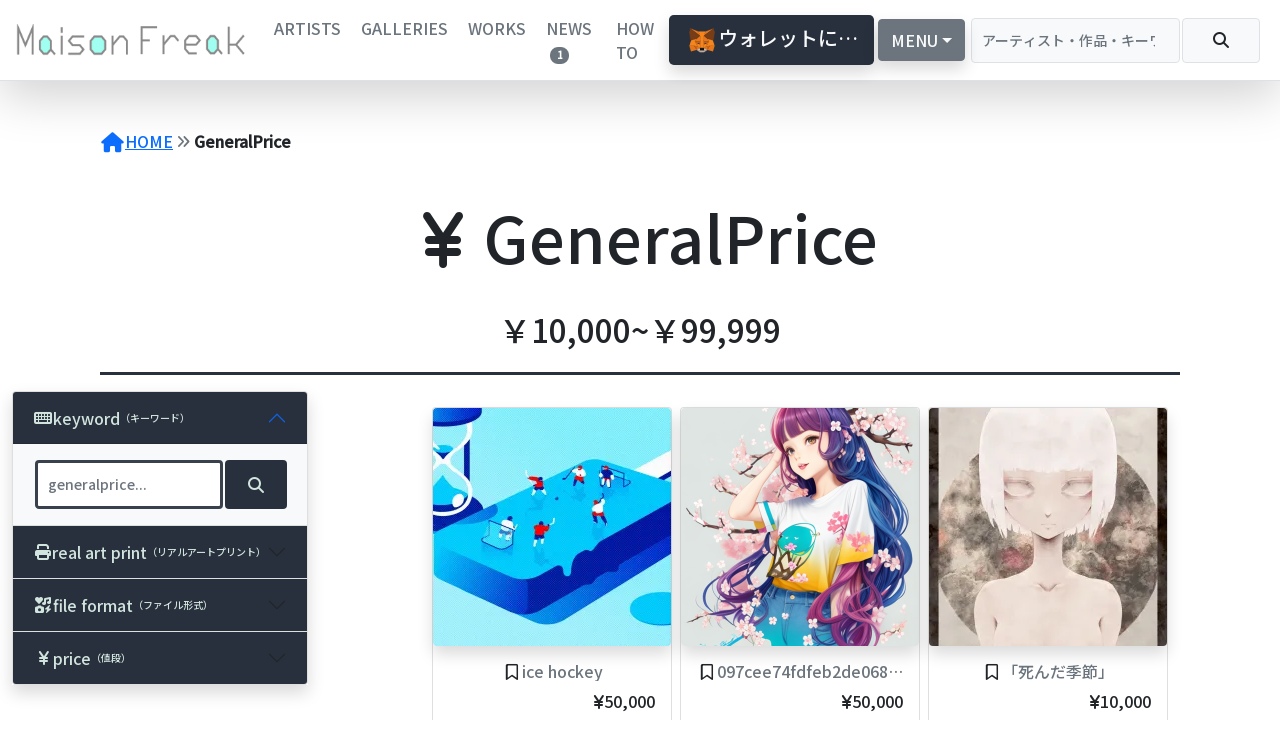

--- FILE ---
content_type: text/html; charset=UTF-8
request_url: https://maisonfreak.com/tag/generalprice/
body_size: 16141
content:
<!doctype html>
<html lang="ja" >
<head>
	<meta charset="UTF-8" />
	<meta name="viewport" content="width=device-width, initial-scale=1" />
	<link rel="alternate" type="application/rss+xml" title="MaisonFreak" href="https://maisonfreak.com/feed/">
<meta name='robots' content='index, follow, max-image-preview:large, max-snippet:-1, max-video-preview:-1' />

	<!-- This site is optimized with the Yoast SEO plugin v20.12 - https://yoast.com/wordpress/plugins/seo/ -->
	<title>GeneralPrice - MaisonFreak</title>
	<link rel="canonical" href="https://maisonfreak.com/tag/generalprice/" />
	<link rel="next" href="https://maisonfreak.com/tag/generalprice/page/2/" />
	
	<!-- / Yoast SEO plugin. -->


<link rel='dns-prefetch' href='//cdn.jsdelivr.net' />
<link rel='dns-prefetch' href='//www.googletagmanager.com' />
<link rel='dns-prefetch' href='//stats.wp.com' />
<link rel='dns-prefetch' href='//i0.wp.com' />
<link rel='dns-prefetch' href='//c0.wp.com' />
<link rel="alternate" type="application/rss+xml" title="MaisonFreak &raquo; GeneralPrice タグのフィード" href="https://maisonfreak.com/tag/generalprice/feed/" />

<style>
img.wp-smiley,
img.emoji {
	display: inline !important;
	border: none !important;
	box-shadow: none !important;
	height: 1em !important;
	width: 1em !important;
	margin: 0 0.07em !important;
	vertical-align: -0.1em !important;
	background: none !important;
	padding: 0 !important;
}
</style>
	<link rel='stylesheet' id='wp-block-library-css' href='https://c0.wp.com/c/6.2.8/wp-includes/css/dist/block-library/style.min.css' media='all' />
<style id='wp-block-library-inline-css'>
.has-text-align-justify{text-align:justify;}
</style>
<style id='wp-block-library-theme-inline-css'>
.wp-block-audio figcaption{color:#555;font-size:13px;text-align:center}.is-dark-theme .wp-block-audio figcaption{color:hsla(0,0%,100%,.65)}.wp-block-audio{margin:0 0 1em}.wp-block-code{border:1px solid #ccc;border-radius:4px;font-family:Menlo,Consolas,monaco,monospace;padding:.8em 1em}.wp-block-embed figcaption{color:#555;font-size:13px;text-align:center}.is-dark-theme .wp-block-embed figcaption{color:hsla(0,0%,100%,.65)}.wp-block-embed{margin:0 0 1em}.blocks-gallery-caption{color:#555;font-size:13px;text-align:center}.is-dark-theme .blocks-gallery-caption{color:hsla(0,0%,100%,.65)}.wp-block-image figcaption{color:#555;font-size:13px;text-align:center}.is-dark-theme .wp-block-image figcaption{color:hsla(0,0%,100%,.65)}.wp-block-image{margin:0 0 1em}.wp-block-pullquote{border-bottom:4px solid;border-top:4px solid;color:currentColor;margin-bottom:1.75em}.wp-block-pullquote cite,.wp-block-pullquote footer,.wp-block-pullquote__citation{color:currentColor;font-size:.8125em;font-style:normal;text-transform:uppercase}.wp-block-quote{border-left:.25em solid;margin:0 0 1.75em;padding-left:1em}.wp-block-quote cite,.wp-block-quote footer{color:currentColor;font-size:.8125em;font-style:normal;position:relative}.wp-block-quote.has-text-align-right{border-left:none;border-right:.25em solid;padding-left:0;padding-right:1em}.wp-block-quote.has-text-align-center{border:none;padding-left:0}.wp-block-quote.is-large,.wp-block-quote.is-style-large,.wp-block-quote.is-style-plain{border:none}.wp-block-search .wp-block-search__label{font-weight:700}.wp-block-search__button{border:1px solid #ccc;padding:.375em .625em}:where(.wp-block-group.has-background){padding:1.25em 2.375em}.wp-block-separator.has-css-opacity{opacity:.4}.wp-block-separator{border:none;border-bottom:2px solid;margin-left:auto;margin-right:auto}.wp-block-separator.has-alpha-channel-opacity{opacity:1}.wp-block-separator:not(.is-style-wide):not(.is-style-dots){width:100px}.wp-block-separator.has-background:not(.is-style-dots){border-bottom:none;height:1px}.wp-block-separator.has-background:not(.is-style-wide):not(.is-style-dots){height:2px}.wp-block-table{margin:0 0 1em}.wp-block-table td,.wp-block-table th{word-break:normal}.wp-block-table figcaption{color:#555;font-size:13px;text-align:center}.is-dark-theme .wp-block-table figcaption{color:hsla(0,0%,100%,.65)}.wp-block-video figcaption{color:#555;font-size:13px;text-align:center}.is-dark-theme .wp-block-video figcaption{color:hsla(0,0%,100%,.65)}.wp-block-video{margin:0 0 1em}.wp-block-template-part.has-background{margin-bottom:0;margin-top:0;padding:1.25em 2.375em}
</style>
<link rel='stylesheet' id='jetpack-videopress-video-block-view-css' href='https://maisonfreak.com/wp-content/plugins/jetpack/jetpack_vendor/automattic/jetpack-videopress/build/block-editor/blocks/video/view.css?minify=false&#038;ver=34ae973733627b74a14e' media='all' />
<link rel='stylesheet' id='mediaelement-css' href='https://c0.wp.com/c/6.2.8/wp-includes/js/mediaelement/mediaelementplayer-legacy.min.css' media='all' />
<link rel='stylesheet' id='wp-mediaelement-css' href='https://c0.wp.com/c/6.2.8/wp-includes/js/mediaelement/wp-mediaelement.min.css' media='all' />
<link rel='stylesheet' id='classic-theme-styles-css' href='https://c0.wp.com/c/6.2.8/wp-includes/css/classic-themes.min.css' media='all' />
<style id='global-styles-inline-css'>
body{--wp--preset--color--black: #000000;--wp--preset--color--cyan-bluish-gray: #abb8c3;--wp--preset--color--white: #FFFFFF;--wp--preset--color--pale-pink: #f78da7;--wp--preset--color--vivid-red: #cf2e2e;--wp--preset--color--luminous-vivid-orange: #ff6900;--wp--preset--color--luminous-vivid-amber: #fcb900;--wp--preset--color--light-green-cyan: #7bdcb5;--wp--preset--color--vivid-green-cyan: #00d084;--wp--preset--color--pale-cyan-blue: #8ed1fc;--wp--preset--color--vivid-cyan-blue: #0693e3;--wp--preset--color--vivid-purple: #9b51e0;--wp--preset--color--dark-gray: #28303D;--wp--preset--color--gray: #39414D;--wp--preset--color--green: #D1E4DD;--wp--preset--color--blue: #D1DFE4;--wp--preset--color--purple: #D1D1E4;--wp--preset--color--red: #E4D1D1;--wp--preset--color--orange: #E4DAD1;--wp--preset--color--yellow: #EEEADD;--wp--preset--gradient--vivid-cyan-blue-to-vivid-purple: linear-gradient(135deg,rgba(6,147,227,1) 0%,rgb(155,81,224) 100%);--wp--preset--gradient--light-green-cyan-to-vivid-green-cyan: linear-gradient(135deg,rgb(122,220,180) 0%,rgb(0,208,130) 100%);--wp--preset--gradient--luminous-vivid-amber-to-luminous-vivid-orange: linear-gradient(135deg,rgba(252,185,0,1) 0%,rgba(255,105,0,1) 100%);--wp--preset--gradient--luminous-vivid-orange-to-vivid-red: linear-gradient(135deg,rgba(255,105,0,1) 0%,rgb(207,46,46) 100%);--wp--preset--gradient--very-light-gray-to-cyan-bluish-gray: linear-gradient(135deg,rgb(238,238,238) 0%,rgb(169,184,195) 100%);--wp--preset--gradient--cool-to-warm-spectrum: linear-gradient(135deg,rgb(74,234,220) 0%,rgb(151,120,209) 20%,rgb(207,42,186) 40%,rgb(238,44,130) 60%,rgb(251,105,98) 80%,rgb(254,248,76) 100%);--wp--preset--gradient--blush-light-purple: linear-gradient(135deg,rgb(255,206,236) 0%,rgb(152,150,240) 100%);--wp--preset--gradient--blush-bordeaux: linear-gradient(135deg,rgb(254,205,165) 0%,rgb(254,45,45) 50%,rgb(107,0,62) 100%);--wp--preset--gradient--luminous-dusk: linear-gradient(135deg,rgb(255,203,112) 0%,rgb(199,81,192) 50%,rgb(65,88,208) 100%);--wp--preset--gradient--pale-ocean: linear-gradient(135deg,rgb(255,245,203) 0%,rgb(182,227,212) 50%,rgb(51,167,181) 100%);--wp--preset--gradient--electric-grass: linear-gradient(135deg,rgb(202,248,128) 0%,rgb(113,206,126) 100%);--wp--preset--gradient--midnight: linear-gradient(135deg,rgb(2,3,129) 0%,rgb(40,116,252) 100%);--wp--preset--gradient--purple-to-yellow: linear-gradient(160deg, #D1D1E4 0%, #EEEADD 100%);--wp--preset--gradient--yellow-to-purple: linear-gradient(160deg, #EEEADD 0%, #D1D1E4 100%);--wp--preset--gradient--green-to-yellow: linear-gradient(160deg, #D1E4DD 0%, #EEEADD 100%);--wp--preset--gradient--yellow-to-green: linear-gradient(160deg, #EEEADD 0%, #D1E4DD 100%);--wp--preset--gradient--red-to-yellow: linear-gradient(160deg, #E4D1D1 0%, #EEEADD 100%);--wp--preset--gradient--yellow-to-red: linear-gradient(160deg, #EEEADD 0%, #E4D1D1 100%);--wp--preset--gradient--purple-to-red: linear-gradient(160deg, #D1D1E4 0%, #E4D1D1 100%);--wp--preset--gradient--red-to-purple: linear-gradient(160deg, #E4D1D1 0%, #D1D1E4 100%);--wp--preset--duotone--dark-grayscale: url('#wp-duotone-dark-grayscale');--wp--preset--duotone--grayscale: url('#wp-duotone-grayscale');--wp--preset--duotone--purple-yellow: url('#wp-duotone-purple-yellow');--wp--preset--duotone--blue-red: url('#wp-duotone-blue-red');--wp--preset--duotone--midnight: url('#wp-duotone-midnight');--wp--preset--duotone--magenta-yellow: url('#wp-duotone-magenta-yellow');--wp--preset--duotone--purple-green: url('#wp-duotone-purple-green');--wp--preset--duotone--blue-orange: url('#wp-duotone-blue-orange');--wp--preset--font-size--small: 18px;--wp--preset--font-size--medium: 20px;--wp--preset--font-size--large: 24px;--wp--preset--font-size--x-large: 42px;--wp--preset--font-size--extra-small: 16px;--wp--preset--font-size--normal: 20px;--wp--preset--font-size--extra-large: 40px;--wp--preset--font-size--huge: 96px;--wp--preset--font-size--gigantic: 144px;--wp--preset--spacing--20: 0.44rem;--wp--preset--spacing--30: 0.67rem;--wp--preset--spacing--40: 1rem;--wp--preset--spacing--50: 1.5rem;--wp--preset--spacing--60: 2.25rem;--wp--preset--spacing--70: 3.38rem;--wp--preset--spacing--80: 5.06rem;--wp--preset--shadow--natural: 6px 6px 9px rgba(0, 0, 0, 0.2);--wp--preset--shadow--deep: 12px 12px 50px rgba(0, 0, 0, 0.4);--wp--preset--shadow--sharp: 6px 6px 0px rgba(0, 0, 0, 0.2);--wp--preset--shadow--outlined: 6px 6px 0px -3px rgba(255, 255, 255, 1), 6px 6px rgba(0, 0, 0, 1);--wp--preset--shadow--crisp: 6px 6px 0px rgba(0, 0, 0, 1);}:where(.is-layout-flex){gap: 0.5em;}body .is-layout-flow > .alignleft{float: left;margin-inline-start: 0;margin-inline-end: 2em;}body .is-layout-flow > .alignright{float: right;margin-inline-start: 2em;margin-inline-end: 0;}body .is-layout-flow > .aligncenter{margin-left: auto !important;margin-right: auto !important;}body .is-layout-constrained > .alignleft{float: left;margin-inline-start: 0;margin-inline-end: 2em;}body .is-layout-constrained > .alignright{float: right;margin-inline-start: 2em;margin-inline-end: 0;}body .is-layout-constrained > .aligncenter{margin-left: auto !important;margin-right: auto !important;}body .is-layout-constrained > :where(:not(.alignleft):not(.alignright):not(.alignfull)){max-width: var(--wp--style--global--content-size);margin-left: auto !important;margin-right: auto !important;}body .is-layout-constrained > .alignwide{max-width: var(--wp--style--global--wide-size);}body .is-layout-flex{display: flex;}body .is-layout-flex{flex-wrap: wrap;align-items: center;}body .is-layout-flex > *{margin: 0;}:where(.wp-block-columns.is-layout-flex){gap: 2em;}.has-black-color{color: var(--wp--preset--color--black) !important;}.has-cyan-bluish-gray-color{color: var(--wp--preset--color--cyan-bluish-gray) !important;}.has-white-color{color: var(--wp--preset--color--white) !important;}.has-pale-pink-color{color: var(--wp--preset--color--pale-pink) !important;}.has-vivid-red-color{color: var(--wp--preset--color--vivid-red) !important;}.has-luminous-vivid-orange-color{color: var(--wp--preset--color--luminous-vivid-orange) !important;}.has-luminous-vivid-amber-color{color: var(--wp--preset--color--luminous-vivid-amber) !important;}.has-light-green-cyan-color{color: var(--wp--preset--color--light-green-cyan) !important;}.has-vivid-green-cyan-color{color: var(--wp--preset--color--vivid-green-cyan) !important;}.has-pale-cyan-blue-color{color: var(--wp--preset--color--pale-cyan-blue) !important;}.has-vivid-cyan-blue-color{color: var(--wp--preset--color--vivid-cyan-blue) !important;}.has-vivid-purple-color{color: var(--wp--preset--color--vivid-purple) !important;}.has-black-background-color{background-color: var(--wp--preset--color--black) !important;}.has-cyan-bluish-gray-background-color{background-color: var(--wp--preset--color--cyan-bluish-gray) !important;}.has-white-background-color{background-color: var(--wp--preset--color--white) !important;}.has-pale-pink-background-color{background-color: var(--wp--preset--color--pale-pink) !important;}.has-vivid-red-background-color{background-color: var(--wp--preset--color--vivid-red) !important;}.has-luminous-vivid-orange-background-color{background-color: var(--wp--preset--color--luminous-vivid-orange) !important;}.has-luminous-vivid-amber-background-color{background-color: var(--wp--preset--color--luminous-vivid-amber) !important;}.has-light-green-cyan-background-color{background-color: var(--wp--preset--color--light-green-cyan) !important;}.has-vivid-green-cyan-background-color{background-color: var(--wp--preset--color--vivid-green-cyan) !important;}.has-pale-cyan-blue-background-color{background-color: var(--wp--preset--color--pale-cyan-blue) !important;}.has-vivid-cyan-blue-background-color{background-color: var(--wp--preset--color--vivid-cyan-blue) !important;}.has-vivid-purple-background-color{background-color: var(--wp--preset--color--vivid-purple) !important;}.has-black-border-color{border-color: var(--wp--preset--color--black) !important;}.has-cyan-bluish-gray-border-color{border-color: var(--wp--preset--color--cyan-bluish-gray) !important;}.has-white-border-color{border-color: var(--wp--preset--color--white) !important;}.has-pale-pink-border-color{border-color: var(--wp--preset--color--pale-pink) !important;}.has-vivid-red-border-color{border-color: var(--wp--preset--color--vivid-red) !important;}.has-luminous-vivid-orange-border-color{border-color: var(--wp--preset--color--luminous-vivid-orange) !important;}.has-luminous-vivid-amber-border-color{border-color: var(--wp--preset--color--luminous-vivid-amber) !important;}.has-light-green-cyan-border-color{border-color: var(--wp--preset--color--light-green-cyan) !important;}.has-vivid-green-cyan-border-color{border-color: var(--wp--preset--color--vivid-green-cyan) !important;}.has-pale-cyan-blue-border-color{border-color: var(--wp--preset--color--pale-cyan-blue) !important;}.has-vivid-cyan-blue-border-color{border-color: var(--wp--preset--color--vivid-cyan-blue) !important;}.has-vivid-purple-border-color{border-color: var(--wp--preset--color--vivid-purple) !important;}.has-vivid-cyan-blue-to-vivid-purple-gradient-background{background: var(--wp--preset--gradient--vivid-cyan-blue-to-vivid-purple) !important;}.has-light-green-cyan-to-vivid-green-cyan-gradient-background{background: var(--wp--preset--gradient--light-green-cyan-to-vivid-green-cyan) !important;}.has-luminous-vivid-amber-to-luminous-vivid-orange-gradient-background{background: var(--wp--preset--gradient--luminous-vivid-amber-to-luminous-vivid-orange) !important;}.has-luminous-vivid-orange-to-vivid-red-gradient-background{background: var(--wp--preset--gradient--luminous-vivid-orange-to-vivid-red) !important;}.has-very-light-gray-to-cyan-bluish-gray-gradient-background{background: var(--wp--preset--gradient--very-light-gray-to-cyan-bluish-gray) !important;}.has-cool-to-warm-spectrum-gradient-background{background: var(--wp--preset--gradient--cool-to-warm-spectrum) !important;}.has-blush-light-purple-gradient-background{background: var(--wp--preset--gradient--blush-light-purple) !important;}.has-blush-bordeaux-gradient-background{background: var(--wp--preset--gradient--blush-bordeaux) !important;}.has-luminous-dusk-gradient-background{background: var(--wp--preset--gradient--luminous-dusk) !important;}.has-pale-ocean-gradient-background{background: var(--wp--preset--gradient--pale-ocean) !important;}.has-electric-grass-gradient-background{background: var(--wp--preset--gradient--electric-grass) !important;}.has-midnight-gradient-background{background: var(--wp--preset--gradient--midnight) !important;}.has-small-font-size{font-size: var(--wp--preset--font-size--small) !important;}.has-medium-font-size{font-size: var(--wp--preset--font-size--medium) !important;}.has-large-font-size{font-size: var(--wp--preset--font-size--large) !important;}.has-x-large-font-size{font-size: var(--wp--preset--font-size--x-large) !important;}
.wp-block-navigation a:where(:not(.wp-element-button)){color: inherit;}
:where(.wp-block-columns.is-layout-flex){gap: 2em;}
.wp-block-pullquote{font-size: 1.5em;line-height: 1.6;}
</style>
<link rel='stylesheet' id='wp-ulike-css' href='https://maisonfreak.com/wp-content/plugins/wp-ulike/assets/css/wp-ulike.min.css?ver=4.6.7' media='all' />
<link rel='stylesheet' id='parent-style-css' href='https://maisonfreak.com/wp-content/themes/twentytwentyone/style.css?ver=6.2.8' media='all' />
<link rel='stylesheet' id='fontawesome-style-css' href='https://cdn.jsdelivr.net/npm/@fortawesome/fontawesome-free@6.3.0/css/all.min.css?ver=6.3.0' media='all' />
<link rel='stylesheet' id='animation-style-css' href='https://cdn.jsdelivr.net/npm/font-awesome-animation@1.1.1/css/font-awesome-animation.min.css?ver=1.1.1' media='all' />
<link rel='stylesheet' id='bootstrap-style-css' href='https://cdn.jsdelivr.net/npm/bootstrap@5.0.2/dist/css/bootstrap.min.css?ver=5.0.2' media='all' />
<link rel='stylesheet' id='child-style-css' href='https://maisonfreak.com/wp-content/themes/maisonfreak/style.css?ver=202307210000' media='all' />
<link rel='stylesheet' id='twenty-twenty-one-print-style-css' href='https://maisonfreak.com/wp-content/themes/twentytwentyone/assets/css/print.css?ver=1.0' media='print' />
<link rel='stylesheet' id='twentytwentyone-jetpack-css' href='https://c0.wp.com/p/jetpack/12.3.1/modules/theme-tools/compat/twentytwentyone.css' media='all' />
<link rel='stylesheet' id='simple-favorites-css' href='https://maisonfreak.com/wp-content/plugins/favorites/assets/css/favorites.css?ver=2.3.3' media='all' />
<link rel='stylesheet' id='jetpack_css-css' href='https://c0.wp.com/p/jetpack/12.3.1/css/jetpack.css' media='all' />





<!-- Google アナリティクス スニペット (Site Kit が追加) -->



<!-- (ここまで) Google アナリティクス スニペット (Site Kit が追加) -->
<link rel="https://api.w.org/" href="https://maisonfreak.com/wp-json/" /><link rel="alternate" type="application/json" href="https://maisonfreak.com/wp-json/wp/v2/tags/21" /><link rel="EditURI" type="application/rsd+xml" title="RSD" href="https://maisonfreak.com/xmlrpc.php?rsd" />
<link rel="wlwmanifest" type="application/wlwmanifest+xml" href="https://maisonfreak.com/wp-includes/wlwmanifest.xml" />
<meta name="generator" content="WordPress 6.2.8" />
<meta name="generator" content="Site Kit by Google 1.105.0" />	<style>img#wpstats{display:none}</style>
		<style id="custom-background-css">
body.custom-background { background-color: #ffffff; }
</style>
				<style type="text/css">
				/* If html does not have either class, do not show lazy loaded images. */
				html:not( .jetpack-lazy-images-js-enabled ):not( .js ) .jetpack-lazy-image {
					display: none;
				}
			</style>
			
		<link rel="icon" href="https://i0.wp.com/maisonfreak.com/wp-content/uploads/2023/04/cropped-maisonfreak-favicon.png?fit=32%2C32&#038;ssl=1" sizes="32x32" />
<link rel="icon" href="https://i0.wp.com/maisonfreak.com/wp-content/uploads/2023/04/cropped-maisonfreak-favicon.png?fit=192%2C192&#038;ssl=1" sizes="192x192" />
<link rel="apple-touch-icon" href="https://i0.wp.com/maisonfreak.com/wp-content/uploads/2023/04/cropped-maisonfreak-favicon.png?fit=180%2C180&#038;ssl=1" />
<meta name="msapplication-TileImage" content="https://i0.wp.com/maisonfreak.com/wp-content/uploads/2023/04/cropped-maisonfreak-favicon.png?fit=270%2C270&#038;ssl=1" />

<!-- OGP -->
	<meta property="og:locale" content="ja_JP" />
	<meta property="og:type" content="website" />
	<meta property="og:title" content="GeneralPrice - MaisonFreak" />
	<meta property="og:description" content="￥10,000~￥99,999 - 日本初のデジタルアートに特化したNFTプラットフォーム！ユーザー様のデジタルアートを購入したい、購入したものを販売したい、クリエイター様のアートを売りたい、2次流通を収益化したい、そんなデジタルアートに関する全ての悩みを解決します。" />
	<meta property="og:url" content="https://maisonfreak.com/tag/generalprice/" />
	<meta property="og:site_name" content="MaisonFreak" />
	<meta property="og:image" content="/img/ogp2023.png" />
	<meta property="og:image:width" content="1200" />
	<meta property="og:image:height" content="675" />
	<meta property="og:image:type" content="image/png" />
	<meta name="twitter:card" content="summary_large_image">
	<meta name="twitter:site" content="@MaisonFreak">
	<meta name="twitter:creator" content="@MaisonFreak">
	<meta name="twitter:title" content="GeneralPrice - MaisonFreak">
	<meta name="twitter:description" content="￥10,000~￥99,999 - 日本初のデジタルアートに特化したNFTプラットフォーム！ユーザー様のデジタルアートを購入したい、購入したものを販売したい、クリエイター様のアートを売りたい、2次流通を収益化したい、そんなデジタルアートに関する全ての悩みを解決します。">
	<meta name="twitter:image" content="/img/ogp2023.png">
	<meta name="twitter:label1" content="Powered by" />
	<meta name="twitter:data1" content="MaisonFreak" />
<!-- OGP -->

</head>

<body class="archive tag tag-generalprice tag-21 custom-background wp-embed-responsive is-light-theme has-background-white no-js hfeed">

<svg xmlns="http://www.w3.org/2000/svg" viewBox="0 0 0 0" width="0" height="0" focusable="false" role="none" style="visibility: hidden; position: absolute; left: -9999px; overflow: hidden;" ><defs><filter id="wp-duotone-dark-grayscale"><feColorMatrix color-interpolation-filters="sRGB" type="matrix" values=" .299 .587 .114 0 0 .299 .587 .114 0 0 .299 .587 .114 0 0 .299 .587 .114 0 0 " /><feComponentTransfer color-interpolation-filters="sRGB" ><feFuncR type="table" tableValues="0 0.49803921568627" /><feFuncG type="table" tableValues="0 0.49803921568627" /><feFuncB type="table" tableValues="0 0.49803921568627" /><feFuncA type="table" tableValues="1 1" /></feComponentTransfer><feComposite in2="SourceGraphic" operator="in" /></filter></defs></svg><svg xmlns="http://www.w3.org/2000/svg" viewBox="0 0 0 0" width="0" height="0" focusable="false" role="none" style="visibility: hidden; position: absolute; left: -9999px; overflow: hidden;" ><defs><filter id="wp-duotone-grayscale"><feColorMatrix color-interpolation-filters="sRGB" type="matrix" values=" .299 .587 .114 0 0 .299 .587 .114 0 0 .299 .587 .114 0 0 .299 .587 .114 0 0 " /><feComponentTransfer color-interpolation-filters="sRGB" ><feFuncR type="table" tableValues="0 1" /><feFuncG type="table" tableValues="0 1" /><feFuncB type="table" tableValues="0 1" /><feFuncA type="table" tableValues="1 1" /></feComponentTransfer><feComposite in2="SourceGraphic" operator="in" /></filter></defs></svg><svg xmlns="http://www.w3.org/2000/svg" viewBox="0 0 0 0" width="0" height="0" focusable="false" role="none" style="visibility: hidden; position: absolute; left: -9999px; overflow: hidden;" ><defs><filter id="wp-duotone-purple-yellow"><feColorMatrix color-interpolation-filters="sRGB" type="matrix" values=" .299 .587 .114 0 0 .299 .587 .114 0 0 .299 .587 .114 0 0 .299 .587 .114 0 0 " /><feComponentTransfer color-interpolation-filters="sRGB" ><feFuncR type="table" tableValues="0.54901960784314 0.98823529411765" /><feFuncG type="table" tableValues="0 1" /><feFuncB type="table" tableValues="0.71764705882353 0.25490196078431" /><feFuncA type="table" tableValues="1 1" /></feComponentTransfer><feComposite in2="SourceGraphic" operator="in" /></filter></defs></svg><svg xmlns="http://www.w3.org/2000/svg" viewBox="0 0 0 0" width="0" height="0" focusable="false" role="none" style="visibility: hidden; position: absolute; left: -9999px; overflow: hidden;" ><defs><filter id="wp-duotone-blue-red"><feColorMatrix color-interpolation-filters="sRGB" type="matrix" values=" .299 .587 .114 0 0 .299 .587 .114 0 0 .299 .587 .114 0 0 .299 .587 .114 0 0 " /><feComponentTransfer color-interpolation-filters="sRGB" ><feFuncR type="table" tableValues="0 1" /><feFuncG type="table" tableValues="0 0.27843137254902" /><feFuncB type="table" tableValues="0.5921568627451 0.27843137254902" /><feFuncA type="table" tableValues="1 1" /></feComponentTransfer><feComposite in2="SourceGraphic" operator="in" /></filter></defs></svg><svg xmlns="http://www.w3.org/2000/svg" viewBox="0 0 0 0" width="0" height="0" focusable="false" role="none" style="visibility: hidden; position: absolute; left: -9999px; overflow: hidden;" ><defs><filter id="wp-duotone-midnight"><feColorMatrix color-interpolation-filters="sRGB" type="matrix" values=" .299 .587 .114 0 0 .299 .587 .114 0 0 .299 .587 .114 0 0 .299 .587 .114 0 0 " /><feComponentTransfer color-interpolation-filters="sRGB" ><feFuncR type="table" tableValues="0 0" /><feFuncG type="table" tableValues="0 0.64705882352941" /><feFuncB type="table" tableValues="0 1" /><feFuncA type="table" tableValues="1 1" /></feComponentTransfer><feComposite in2="SourceGraphic" operator="in" /></filter></defs></svg><svg xmlns="http://www.w3.org/2000/svg" viewBox="0 0 0 0" width="0" height="0" focusable="false" role="none" style="visibility: hidden; position: absolute; left: -9999px; overflow: hidden;" ><defs><filter id="wp-duotone-magenta-yellow"><feColorMatrix color-interpolation-filters="sRGB" type="matrix" values=" .299 .587 .114 0 0 .299 .587 .114 0 0 .299 .587 .114 0 0 .299 .587 .114 0 0 " /><feComponentTransfer color-interpolation-filters="sRGB" ><feFuncR type="table" tableValues="0.78039215686275 1" /><feFuncG type="table" tableValues="0 0.94901960784314" /><feFuncB type="table" tableValues="0.35294117647059 0.47058823529412" /><feFuncA type="table" tableValues="1 1" /></feComponentTransfer><feComposite in2="SourceGraphic" operator="in" /></filter></defs></svg><svg xmlns="http://www.w3.org/2000/svg" viewBox="0 0 0 0" width="0" height="0" focusable="false" role="none" style="visibility: hidden; position: absolute; left: -9999px; overflow: hidden;" ><defs><filter id="wp-duotone-purple-green"><feColorMatrix color-interpolation-filters="sRGB" type="matrix" values=" .299 .587 .114 0 0 .299 .587 .114 0 0 .299 .587 .114 0 0 .299 .587 .114 0 0 " /><feComponentTransfer color-interpolation-filters="sRGB" ><feFuncR type="table" tableValues="0.65098039215686 0.40392156862745" /><feFuncG type="table" tableValues="0 1" /><feFuncB type="table" tableValues="0.44705882352941 0.4" /><feFuncA type="table" tableValues="1 1" /></feComponentTransfer><feComposite in2="SourceGraphic" operator="in" /></filter></defs></svg><svg xmlns="http://www.w3.org/2000/svg" viewBox="0 0 0 0" width="0" height="0" focusable="false" role="none" style="visibility: hidden; position: absolute; left: -9999px; overflow: hidden;" ><defs><filter id="wp-duotone-blue-orange"><feColorMatrix color-interpolation-filters="sRGB" type="matrix" values=" .299 .587 .114 0 0 .299 .587 .114 0 0 .299 .587 .114 0 0 .299 .587 .114 0 0 " /><feComponentTransfer color-interpolation-filters="sRGB" ><feFuncR type="table" tableValues="0.098039215686275 1" /><feFuncG type="table" tableValues="0 0.66274509803922" /><feFuncB type="table" tableValues="0.84705882352941 0.41960784313725" /><feFuncA type="table" tableValues="1 1" /></feComponentTransfer><feComposite in2="SourceGraphic" operator="in" /></filter></defs></svg>
	<div id="loading">
		<div class="loader">
			<div class="inner one"></div>
			<div class="inner two"></div>
			<div class="inner three"></div>
		</div>
	</div>

	<div id="page" class="site">
		<a class="skip-link screen-reader-text" href="#content">コンテンツへスキップ</a>

<header id="masthead" class="sticky-top p-0">
	<nav class="navbar navbar-expand-lg navbar-white bg-white border-gray-300 border-bottom shadow-lg px-1">
		<div class="container-fluid">
			<a class="navbar-brand" href="https://maisonfreak.com/"><img src="https://maisonfreak.com/wp-content/themes/maisonfreak/img/maisonfreak-logo.png" class="float-start" width="230" height="32" alt="logo"></a>
			<button class="navbar-toggler" type="button" data-bs-toggle="collapse" data-bs-target="#navbarToggler" aria-controls="navbarToggler" aria-expanded="false" aria-label="Toggle navigation"><i class="fa-solid fa-bars fa-fw"></i></button>
			<div id="navbarToggler" class="collapse navbar-collapse">
				<ul class="navbar-nav me-auto">
					<li class="nav-item ms-1"><a class="nav-link header-nav-menu-item link-secondary" href="https://maisonfreak.com/artists/">ARTISTS</a></li>
					<li class="nav-item ms-1"><a class="nav-link header-nav-menu-item link-secondary" href="https://maisonfreak.com/galleries/">GALLERIES</a></li>
					<li class="nav-item ms-1"><a class="nav-link header-nav-menu-item link-secondary" href="https://maisonfreak.com/works/">WORKS</a></li>
					<li class="nav-item ms-1"><a class="nav-link header-nav-menu-item link-secondary" href="https://maisonfreak.com/news/">NEWS<span id="noticeCount" class="ms-1 badge rounded-pill small bg-secondary"><i class="fa-solid fa-spinner fa-pulse"></i></span></a></li>
					<li class="nav-item ms-1"><a class="nav-link header-nav-menu-item link-secondary" href="https://maisonfreak.com/howto/">HOW TO</a></li>
				</ul>
				<div class="d-grid me-1">
					<button id="navbarLogin" type="button" class="btn btn-primary btn-lg text-light dots-text border-0 shadow zoom none"><img src="https://maisonfreak.com/wp-content/themes/maisonfreak/img/metamask-fox.svg" alt="MetaMask" width="32" height="32">ウォレットに接続</button>
					<button id="navbarRegist" type="button" class="btn btn-primary btn-lg bg-primary text-light dots-text border-0 shadow zoom none">会員登録はこちら（無料）</button>
				</div>
				<div class="d-grid me-1">
					<div class="btn-group" role="group">
						<button id="headerMenuButton" type="button" class="btn btn-secondary bg-secondary text-light dropdown-toggle shadow py-2" data-bs-toggle="dropdown" aria-expanded="false">MENU</button>
						<ul aria-labelledby="headerMenuButton" class="dropdown-menu">
							<li><a href="https://maisonfreak.com/mypage/" class="dropdown-item link-secondary">MY PAGE</a></li>
							<li><a href="https://maisonfreak.com/gallery/" class="dropdown-item link-secondary">MY GALLERY</a></li>
							<li><a href="https://maisonfreak.com/entry/" class="dropdown-item link-secondary">WORKS ENTRY</a></li>
							<li><a href="https://maisonfreak.com/activity/" class="dropdown-item link-secondary">ACTIVITY</a></li>
							<li><a href="https://maisonfreak.com/bookmark/" class="dropdown-item link-secondary">BOOKMARK</a></li>
							<li><a href="https://maisonfreak.com/mypage/?invite=mail" class="dropdown-item link-secondary">INVITE</a></li>
							<li class="navbarHideItem none"><hr class="dropdown-divider"></li>
							<li id="navbarScan" class="navbarHideItem dropdown-item text-secondary pointer none">polygonscan<span class="small"><i class="fa-solid fa-external-link-alt"></i></span></li>
							<li class="navbarHideItem none"><hr class="dropdown-divider"></li>
							<li id="navbarLogout" class="navbarHideItem dropdown-item text-secondary pointer none">LOGOUT</li>
						</ul>
					</div>
				</div>
				<form class="d-flex me-1" role="search"  method="get" action="https://maisonfreak.com/">
					<input type="search" class="form-control form-control-sm bg-light border border-gray-300 rounded" placeholder="アーティスト・作品・キーワード..." aria-label="Search" value="" name="s" />
					<input type="submit" class="btn btn-sm btn-light bg-light border border-gray-300 text-dark fs-6 py-0 rounded" value="&#xf002;" />
				</form>
			</div>
		</div>
	</nav>
</header><!-- #masthead -->


<div class="alignwide py-5"><span><span><a href="https://maisonfreak.com/"><i class="fa-solid fa-home fa-lg fa-fw"></i>HOME</a></span> <i class="fa-solid fa-angle-double-right fa-sm text-secondary"></i> <span class="breadcrumb_last" aria-current="page"><strong>GeneralPrice</strong></span></span></div>

		<div id="content" class="site-content">
			<div id="primary" class="content-area">

			
				<main id="main" class="site-main p-0 m-0">

				

	<header class="page-header alignwide mb-3 pb-0">
		<h1 class="page-title"><i class="fa-solid fa-yen-sign fa-fw"></i>GeneralPrice</h1>					<div class="archive-description"><p>￥10,000~￥99,999</p>
</div>
			</header><!-- .page-header -->


	<div class="container-fluid mt-0">
		<div class="row">
			<div class="col-lg-3">
		<div id="searchConfigAccordion" class="searchConfig accordion shadow position-sticky top-50 start-0">
			<div class="accordion-item">
				<h2 id="keywordAccordionHeading" class="accordion-header">
					<button class="accordion-button dots-text" type="button" data-bs-toggle="collapse" data-bs-target="#keywordAccordionCollapse" aria-expanded="true" aria-controls="keywordAccordionCollapse"><i class="fa-solid fa-keyboard fa-fw"></i>keyword<span class="small">（キーワード）</span></button>
				</h2>
				<div id="keywordAccordionCollapse" class="accordion-collapse collapse show" aria-labelledby="keywordAccordionHeading" data-bs-parent="#searchConfigAccordion">
					<div class="accordion-body bg-light">
						<form class="d-flex p-0 m-0" role="search" method="get" action="https://maisonfreak.com/">
							<input type="search" class="form-control form-control-sm rounded w-75" placeholder="generalprice..." aria-label="Search" value="" name="s" />
							<input type="hidden" value="" name="cat" />
							<input type="hidden" value="generalprice" name="tag" />
							<input type="submit" class="btn btn-sm fs-6 p-0 rounded w-25" value="&#xf002;" />
						</form>
					</div>
				</div>
			</div>


			<div class="accordion-item">
				<h2 id="realArtPrintAccordionHeading" class="accordion-header">
					<button class="accordion-button collapsed dots-text" type="button" data-bs-toggle="collapse" data-bs-target="#realArtPrintAccordionCollapse" aria-expanded="false" aria-controls="realArtPrintAccordionCollapse"><i class="fa-solid fa-print fa-fw"></i>real art print<span class="small">（リアルアートプリント）</span></button>
				</h2>
				<div id="realArtPrintAccordionCollapse" class="accordion-collapse collapse" aria-labelledby="realArtPrintAccordionHeading" data-bs-parent="#searchConfigAccordion">
					<div class="accordion-body bg-light">
						<div class="d-flex btn-group-vertical">

<a href="https://maisonfreak.com/tag/realartprint/" class="btn btn-outline-secondary text-start"><i class="fa-solid fa-print fa-fw"></i>リアルアートプリント</a>
						</div>
					</div>
				</div>
			</div>


			<div class="accordion-item">
				<h2 id="firstAccordionHeading" class="accordion-header">
					<button class="accordion-button collapsed dots-text" type="button" data-bs-toggle="collapse" data-bs-target="#firstAccordionCollapse" aria-expanded="false" aria-controls="firstAccordionCollapse"><i class="fa-solid fa-icons fa-fw"></i>file format<span class="small">（ファイル形式）</span></button>
				</h2>
				<div id="firstAccordionCollapse" class="accordion-collapse collapse" aria-labelledby="firstAccordionHeading" data-bs-parent="#searchConfigAccordion">
					<div class="accordion-body bg-light">
						<div class="d-flex btn-group-vertical">

<a href="https://maisonfreak.com/works/jpg/" class="btn btn-outline-secondary text-start"><i class="fa-solid fa-file-image fa-fw"></i>JPG</a><a href="https://maisonfreak.com/works/png/" class="btn btn-outline-secondary text-start"><i class="fa-regular fa-file-image fa-fw"></i>PNG</a><a href="https://maisonfreak.com/works/gif/" class="btn btn-outline-secondary text-start"><i class="fa-solid fa-film fa-fw"></i>GIF</a><a href="https://maisonfreak.com/works/mp4/" class="btn btn-outline-secondary text-start"><i class="fa-solid fa-file-video fa-fw"></i>MP4</a><a href="https://maisonfreak.com/works/ogv/" class="btn btn-outline-secondary text-start"><i class="fa-regular fa-file-video fa-fw"></i>OGV</a><a href="https://maisonfreak.com/works/gltf/" class="btn btn-outline-secondary text-start"><i class="fa-solid fa-cubes fa-fw"></i>glTF</a>
						</div>
					</div>
				</div>
			</div>


<!--
			<div class="accordion-item">
				<h2 id="secondAccordionHeading" class="accordion-header">
					<button class="accordion-button collapsed" type="button" data-bs-toggle="collapse" data-bs-target="#secondAccordionCollapse" aria-expanded="false" aria-controls="secondAccordionCollapse"><i class="fa-solid fa-exchange-alt fa-fw"></i>TRADE</button>
				</h2>
				<div id="secondAccordionCollapse" class="accordion-collapse collapse" aria-labelledby="secondAccordionHeading" data-bs-parent="#searchConfigAccordion">
					<div class="accordion-body bg-light">
						<div class="d-flex btn-group-vertical">

<a href="https://maisonfreak.com/tag/sales/" class="btn btn-outline-secondary text-start"><i class="fa-solid fa-shopping-cart fa-fw text-info"></i>SALES</a><a href="https://maisonfreak.com/tag/auction/" class="btn btn-outline-secondary text-start"><i class="fa-solid fa-clock fa-fw fa-spin text-warning"></i>AUCTION</a><a href="https://maisonfreak.com/tag/share/" class="btn btn-outline-secondary text-start"><i class="fa-solid fa-share-alt fa-fw text-primary"></i>SHARE</a>				</div>
			</div>
		</div>
	</div>
-->

			<div class="accordion-item">
				<h2 id="thirdAccordionHeading" class="accordion-header">
					<button class="accordion-button collapsed dots-text" type="button" data-bs-toggle="collapse" data-bs-target="#thirdAccordionCollapse" aria-expanded="false" aria-controls="thirdAccordionCollapse"><i class="fa-solid fa-yen-sign fa-fw"></i>price<span class="small">（値段）</span></button>
				</h2>
				<div id="thirdAccordionCollapse" class="accordion-collapse collapse" aria-labelledby="thirdAccordionHeading" data-bs-parent="#searchConfigAccordion">
					<div class="accordion-body bg-light">
						<div class="d-flex btn-group-vertical">

<a href="https://maisonfreak.com/tag/lowprice/" class="btn btn-outline-secondary text-start">￥1,000~￥9,999</a><a href="https://maisonfreak.com/tag/generalprice/" class="btn btn-outline-secondary text-start active" aria-current="page">￥10,000~￥99,999</a><a href="https://maisonfreak.com/tag/highprice/" class="btn btn-outline-secondary text-start">￥100,000~￥999,999</a><a href="https://maisonfreak.com/tag/expensive/" class="btn btn-outline-secondary text-start">￥1,000,000~</a>
						</div>
					</div>
				</div>
			</div>


		</div>

</div>
			<div class="col-lg-9">


				<div id="mnfk-infinite-container" class="row row-cols-1 row-cols-md-3 g-4 d-flex justify-content-center p-0 m-0">

		
<div id="post-7548-192073069" class="card h-100 p-0 my-3 mx-1 aq-list-item list-item-anim"><a href="https://maisonfreak.com/3bee8c79a490d09fe2e1f546a41fe1c4/" title="ice hockey" rel="bookmark" class="list-item-anchor"><div class="aq-list-item-img position-relative rounded shadow zoom" style="background-image:url(https://i0.wp.com/maisonfreak.com/wp-content/uploads/2023/12/20231204220642-1339704109-scaled.jpg?resize=238%2C238&ssl=1);"></div></a><div class="card-body"><h3 class="card-title fs-6 text-secondary text-center dots-text"><span class="simplefavorite-button" data-postid="7548" data-siteid="1" data-groupid="1" data-favoritecount="0" style=""><i class="fa-regular fa-bookmark fa-fw text-dark"></i></span>ice hockey</h3><div id="price-7548-8605426" class="priceArea text-end"><i class="fa-solid fa-yen-sign animated faa-shake"></i>-,---</div></div><div class="card-footer text-center">		<div class="wpulike wpulike-default " ><div class="wp_ulike_general_class wp_ulike_is_not_liked"><button type="button"
					aria-label="いいねボタン"
					data-ulike-id="7548"
					data-ulike-nonce="73e6ca08cf"
					data-ulike-type="post"
					data-ulike-template="wpulike-default"
					data-ulike-display-likers=""
					data-ulike-likers-style="popover"
					class="wp_ulike_btn wp_ulike_put_image wp_post_btn_7548"></button><span class="count-box wp_ulike_counter_up" data-ulike-counter-value="0"></span>			</div><style>.wp_ulike_btn.wp_ulike_put_image:after { background-image: url(https://maisonfreak.com/wp-content/plugins/wp-ulike/assets/img/svg/like.svg) !important; }</style>		</div>
	</div></div>		
<div id="post-6907-935078611" class="card h-100 p-0 my-3 mx-1 aq-list-item list-item-anim"><a href="https://maisonfreak.com/097cee74fdfeb2de06844ef58c2cad6a/" title="097cee74fdfeb2de06844ef58c2cad6a" rel="bookmark" class="list-item-anchor"><div class="aq-list-item-img position-relative rounded shadow zoom" style="background-image:url(https://i0.wp.com/maisonfreak.com/wp-content/uploads/2023/08/20230804220952-1890964621.png?resize=238%2C238&ssl=1);"></div></a><div class="card-body"><h3 class="card-title fs-6 text-secondary text-center dots-text"><span class="simplefavorite-button" data-postid="6907" data-siteid="1" data-groupid="1" data-favoritecount="0" style=""><i class="fa-regular fa-bookmark fa-fw text-dark"></i></span>097cee74fdfeb2de06844ef58c2cad6a</h3><div id="price-6907-2043884480" class="priceArea text-end"><i class="fa-solid fa-yen-sign animated faa-shake"></i>-,---</div></div><div class="card-footer text-center">		<div class="wpulike wpulike-default " ><div class="wp_ulike_general_class wp_ulike_is_not_liked"><button type="button"
					aria-label="いいねボタン"
					data-ulike-id="6907"
					data-ulike-nonce="0707819f77"
					data-ulike-type="post"
					data-ulike-template="wpulike-default"
					data-ulike-display-likers=""
					data-ulike-likers-style="popover"
					class="wp_ulike_btn wp_ulike_put_image wp_post_btn_6907"></button><span class="count-box wp_ulike_counter_up" data-ulike-counter-value="+2"></span>			</div><style>.wp_ulike_btn.wp_ulike_put_image:after { background-image: url(https://maisonfreak.com/wp-content/plugins/wp-ulike/assets/img/svg/like.svg) !important; }</style>		</div>
	</div></div>		
<div id="post-6886-84499826" class="card h-100 p-0 my-3 mx-1 aq-list-item list-item-anim"><a href="https://maisonfreak.com/c7f8358c4c00f21f2d64415fa1a19d4d/" title="「死んだ季節」" rel="bookmark" class="list-item-anchor"><div class="aq-list-item-img position-relative rounded shadow zoom" style="background-image:url(https://i0.wp.com/maisonfreak.com/wp-content/uploads/2023/07/20230731220014-626395259-scaled.jpg?resize=238%2C238&ssl=1);"></div></a><div class="card-body"><h3 class="card-title fs-6 text-secondary text-center dots-text"><span class="simplefavorite-button" data-postid="6886" data-siteid="1" data-groupid="1" data-favoritecount="0" style=""><i class="fa-regular fa-bookmark fa-fw text-dark"></i></span>「死んだ季節」</h3><div id="price-6886-1244621474" class="priceArea text-end"><i class="fa-solid fa-yen-sign animated faa-shake"></i>-,---</div></div><div class="card-footer text-center">		<div class="wpulike wpulike-default " ><div class="wp_ulike_general_class wp_ulike_is_not_liked"><button type="button"
					aria-label="いいねボタン"
					data-ulike-id="6886"
					data-ulike-nonce="46147e6bd7"
					data-ulike-type="post"
					data-ulike-template="wpulike-default"
					data-ulike-display-likers=""
					data-ulike-likers-style="popover"
					class="wp_ulike_btn wp_ulike_put_image wp_post_btn_6886"></button><span class="count-box wp_ulike_counter_up" data-ulike-counter-value="+1"></span>			</div><style>.wp_ulike_btn.wp_ulike_put_image:after { background-image: url(https://maisonfreak.com/wp-content/plugins/wp-ulike/assets/img/svg/like.svg) !important; }</style>		</div>
	</div></div>		
<div id="post-6882-1603614750" class="card h-100 p-0 my-3 mx-1 aq-list-item list-item-anim"><a href="https://maisonfreak.com/c0bc5d05b1aacfe54375688f6809bd8e/" title="Silent twins" rel="bookmark" class="list-item-anchor"><div class="aq-list-item-img position-relative rounded shadow zoom" style="background-image:url(https://i0.wp.com/maisonfreak.com/wp-content/uploads/2023/07/20230731214616-936748803-scaled.jpg?resize=238%2C238&ssl=1);"></div></a><div class="card-body"><h3 class="card-title fs-6 text-secondary text-center dots-text"><span class="simplefavorite-button" data-postid="6882" data-siteid="1" data-groupid="1" data-favoritecount="0" style=""><i class="fa-regular fa-bookmark fa-fw text-dark"></i></span>Silent twins</h3><div id="price-6882-2002445651" class="priceArea text-end"><i class="fa-solid fa-yen-sign animated faa-shake"></i>-,---</div></div><div class="card-footer text-center">		<div class="wpulike wpulike-default " ><div class="wp_ulike_general_class wp_ulike_is_not_liked"><button type="button"
					aria-label="いいねボタン"
					data-ulike-id="6882"
					data-ulike-nonce="136cbe3241"
					data-ulike-type="post"
					data-ulike-template="wpulike-default"
					data-ulike-display-likers=""
					data-ulike-likers-style="popover"
					class="wp_ulike_btn wp_ulike_put_image wp_post_btn_6882"></button><span class="count-box wp_ulike_counter_up" data-ulike-counter-value="+1"></span>			</div><style>.wp_ulike_btn.wp_ulike_put_image:after { background-image: url(https://maisonfreak.com/wp-content/plugins/wp-ulike/assets/img/svg/like.svg) !important; }</style>		</div>
	</div></div>		
<div id="post-5802-965712311" class="card h-100 p-0 my-3 mx-1 aq-list-item list-item-anim"><a href="https://maisonfreak.com/35a94d2fbf3b3c2c80564ccea97a03ac/" title="午後" rel="bookmark" class="list-item-anchor"><div class="aq-list-item-img position-relative rounded shadow zoom" style="background-image:url(https://i0.wp.com/maisonfreak.com/wp-content/uploads/2023/04/20230426194026-1505323824.png?resize=238%2C238&ssl=1);"></div></a><div class="card-body"><h3 class="card-title fs-6 text-secondary text-center dots-text"><span class="simplefavorite-button" data-postid="5802" data-siteid="1" data-groupid="1" data-favoritecount="1" style=""><i class="fa-regular fa-bookmark fa-fw text-dark"></i></span>午後</h3><div id="price-5802-1824679936" class="priceArea text-end"><i class="fa-solid fa-yen-sign animated faa-shake"></i>-,---</div></div><div class="card-footer text-center">		<div class="wpulike wpulike-default " ><div class="wp_ulike_general_class wp_ulike_is_not_liked"><button type="button"
					aria-label="いいねボタン"
					data-ulike-id="5802"
					data-ulike-nonce="7e0a268d4e"
					data-ulike-type="post"
					data-ulike-template="wpulike-default"
					data-ulike-display-likers=""
					data-ulike-likers-style="popover"
					class="wp_ulike_btn wp_ulike_put_image wp_post_btn_5802"></button><span class="count-box wp_ulike_counter_up" data-ulike-counter-value="0"></span>			</div><style>.wp_ulike_btn.wp_ulike_put_image:after { background-image: url(https://maisonfreak.com/wp-content/plugins/wp-ulike/assets/img/svg/like.svg) !important; }</style>		</div>
	</div></div>		
<div id="post-5800-1069293468" class="card h-100 p-0 my-3 mx-1 aq-list-item list-item-anim"><a href="https://maisonfreak.com/30419633453999ab891861af052e8305/" title="水盤" rel="bookmark" class="list-item-anchor"><div class="aq-list-item-img position-relative rounded shadow zoom" style="background-image:url(https://i0.wp.com/maisonfreak.com/wp-content/uploads/2023/04/20230426194000-516133684.png?resize=238%2C238&ssl=1);"></div></a><div class="card-body"><h3 class="card-title fs-6 text-secondary text-center dots-text"><span class="simplefavorite-button" data-postid="5800" data-siteid="1" data-groupid="1" data-favoritecount="0" style=""><i class="fa-regular fa-bookmark fa-fw text-dark"></i></span>水盤</h3><div id="price-5800-1340980724" class="priceArea text-end"><i class="fa-solid fa-yen-sign animated faa-shake"></i>-,---</div></div><div class="card-footer text-center">		<div class="wpulike wpulike-default " ><div class="wp_ulike_general_class wp_ulike_is_not_liked"><button type="button"
					aria-label="いいねボタン"
					data-ulike-id="5800"
					data-ulike-nonce="6ed4967b6e"
					data-ulike-type="post"
					data-ulike-template="wpulike-default"
					data-ulike-display-likers=""
					data-ulike-likers-style="popover"
					class="wp_ulike_btn wp_ulike_put_image wp_post_btn_5800"></button><span class="count-box wp_ulike_counter_up" data-ulike-counter-value="0"></span>			</div><style>.wp_ulike_btn.wp_ulike_put_image:after { background-image: url(https://maisonfreak.com/wp-content/plugins/wp-ulike/assets/img/svg/like.svg) !important; }</style>		</div>
	</div></div>		
<div id="post-5798-1208435690" class="card h-100 p-0 my-3 mx-1 aq-list-item list-item-anim"><a href="https://maisonfreak.com/65551ebd927492fa513aee0f07a28bb0/" title="開戦" rel="bookmark" class="list-item-anchor"><div class="aq-list-item-img position-relative rounded shadow zoom" style="background-image:url(https://i0.wp.com/maisonfreak.com/wp-content/uploads/2023/04/20230426193929-425082209.png?resize=238%2C238&ssl=1);"></div></a><div class="card-body"><h3 class="card-title fs-6 text-secondary text-center dots-text"><span class="simplefavorite-button" data-postid="5798" data-siteid="1" data-groupid="1" data-favoritecount="0" style=""><i class="fa-regular fa-bookmark fa-fw text-dark"></i></span>開戦</h3><div id="price-5798-1266007209" class="priceArea text-end"><i class="fa-solid fa-yen-sign animated faa-shake"></i>-,---</div></div><div class="card-footer text-center">		<div class="wpulike wpulike-default " ><div class="wp_ulike_general_class wp_ulike_is_not_liked"><button type="button"
					aria-label="いいねボタン"
					data-ulike-id="5798"
					data-ulike-nonce="571a3ce486"
					data-ulike-type="post"
					data-ulike-template="wpulike-default"
					data-ulike-display-likers=""
					data-ulike-likers-style="popover"
					class="wp_ulike_btn wp_ulike_put_image wp_post_btn_5798"></button><span class="count-box wp_ulike_counter_up" data-ulike-counter-value="0"></span>			</div><style>.wp_ulike_btn.wp_ulike_put_image:after { background-image: url(https://maisonfreak.com/wp-content/plugins/wp-ulike/assets/img/svg/like.svg) !important; }</style>		</div>
	</div></div>		
<div id="post-5796-1825650847" class="card h-100 p-0 my-3 mx-1 aq-list-item list-item-anim"><a href="https://maisonfreak.com/f56e9997b3af3b386528ee1c19af9732/" title="早朝" rel="bookmark" class="list-item-anchor"><div class="aq-list-item-img position-relative rounded shadow zoom" style="background-image:url(https://i0.wp.com/maisonfreak.com/wp-content/uploads/2023/04/20230426193859-55843083.png?resize=238%2C238&ssl=1);"></div></a><div class="card-body"><h3 class="card-title fs-6 text-secondary text-center dots-text"><span class="simplefavorite-button" data-postid="5796" data-siteid="1" data-groupid="1" data-favoritecount="0" style=""><i class="fa-regular fa-bookmark fa-fw text-dark"></i></span>早朝</h3><div id="price-5796-606247887" class="priceArea text-end"><i class="fa-solid fa-yen-sign animated faa-shake"></i>-,---</div></div><div class="card-footer text-center">		<div class="wpulike wpulike-default " ><div class="wp_ulike_general_class wp_ulike_is_not_liked"><button type="button"
					aria-label="いいねボタン"
					data-ulike-id="5796"
					data-ulike-nonce="e38e0628f8"
					data-ulike-type="post"
					data-ulike-template="wpulike-default"
					data-ulike-display-likers=""
					data-ulike-likers-style="popover"
					class="wp_ulike_btn wp_ulike_put_image wp_post_btn_5796"></button><span class="count-box wp_ulike_counter_up" data-ulike-counter-value="0"></span>			</div><style>.wp_ulike_btn.wp_ulike_put_image:after { background-image: url(https://maisonfreak.com/wp-content/plugins/wp-ulike/assets/img/svg/like.svg) !important; }</style>		</div>
	</div></div>		
<div id="post-5792-1824868631" class="card h-100 p-0 my-3 mx-1 aq-list-item list-item-anim"><a href="https://maisonfreak.com/09293b7dd2460b3244f901acd155c8f5/" title="店先" rel="bookmark" class="list-item-anchor"><div class="aq-list-item-img position-relative rounded shadow zoom" style="background-image:url(https://i0.wp.com/maisonfreak.com/wp-content/uploads/2023/04/20230426193707-886559259.png?resize=238%2C238&ssl=1);"></div></a><div class="card-body"><h3 class="card-title fs-6 text-secondary text-center dots-text"><span class="simplefavorite-button" data-postid="5792" data-siteid="1" data-groupid="1" data-favoritecount="0" style=""><i class="fa-regular fa-bookmark fa-fw text-dark"></i></span>店先</h3><div id="price-5792-935872120" class="priceArea text-end"><i class="fa-solid fa-yen-sign animated faa-shake"></i>-,---</div></div><div class="card-footer text-center">		<div class="wpulike wpulike-default " ><div class="wp_ulike_general_class wp_ulike_is_not_liked"><button type="button"
					aria-label="いいねボタン"
					data-ulike-id="5792"
					data-ulike-nonce="2f4364c460"
					data-ulike-type="post"
					data-ulike-template="wpulike-default"
					data-ulike-display-likers=""
					data-ulike-likers-style="popover"
					class="wp_ulike_btn wp_ulike_put_image wp_post_btn_5792"></button><span class="count-box wp_ulike_counter_up" data-ulike-counter-value="+1"></span>			</div><style>.wp_ulike_btn.wp_ulike_put_image:after { background-image: url(https://maisonfreak.com/wp-content/plugins/wp-ulike/assets/img/svg/like.svg) !important; }</style>		</div>
	</div></div>		
<div id="post-5790-1592474431" class="card h-100 p-0 my-3 mx-1 aq-list-item list-item-anim"><a href="https://maisonfreak.com/08ee7e131bb6da53e6454c9d7e0d39be/" title="休息" rel="bookmark" class="list-item-anchor"><div class="aq-list-item-img position-relative rounded shadow zoom" style="background-image:url(https://i0.wp.com/maisonfreak.com/wp-content/uploads/2023/04/20230426193641-475293408.png?resize=238%2C238&ssl=1);"></div></a><div class="card-body"><h3 class="card-title fs-6 text-secondary text-center dots-text"><span class="simplefavorite-button" data-postid="5790" data-siteid="1" data-groupid="1" data-favoritecount="0" style=""><i class="fa-regular fa-bookmark fa-fw text-dark"></i></span>休息</h3><div id="price-5790-1766547887" class="priceArea text-end"><i class="fa-solid fa-yen-sign animated faa-shake"></i>-,---</div></div><div class="card-footer text-center">		<div class="wpulike wpulike-default " ><div class="wp_ulike_general_class wp_ulike_is_not_liked"><button type="button"
					aria-label="いいねボタン"
					data-ulike-id="5790"
					data-ulike-nonce="d1753b9284"
					data-ulike-type="post"
					data-ulike-template="wpulike-default"
					data-ulike-display-likers=""
					data-ulike-likers-style="popover"
					class="wp_ulike_btn wp_ulike_put_image wp_post_btn_5790"></button><span class="count-box wp_ulike_counter_up" data-ulike-counter-value="+1"></span>			</div><style>.wp_ulike_btn.wp_ulike_put_image:after { background-image: url(https://maisonfreak.com/wp-content/plugins/wp-ulike/assets/img/svg/like.svg) !important; }</style>		</div>
	</div></div>
				</div>


			</div>
		</div>
	</div>



	<nav class="navigation pagination" aria-label="投稿">
		<h2 class="screen-reader-text">投稿ナビゲーション</h2>
		<div class="nav-links"><span aria-current="page" class="page-numbers current">ページ 1</span>
<span class="page-numbers dots">&hellip;</span>
<a class="page-numbers" href="https://maisonfreak.com/tag/generalprice/page/62/">ページ 62</a>
<a class="next page-numbers" href="https://maisonfreak.com/tag/generalprice/page/2/"><span class="nav-next-text">過去の<span class="nav-short">投稿</span></span> <svg class="svg-icon" width="24" height="24" aria-hidden="true" role="img" focusable="false" viewBox="0 0 24 24" fill="none" xmlns="http://www.w3.org/2000/svg"><path fill-rule="evenodd" clip-rule="evenodd" d="m4 13v-2h12l-4-4 1-2 7 7-7 7-1-2 4-4z" fill="currentColor"/></svg></a></div>
	</nav>



			</main><!-- #main -->
		</div><!-- #primary -->
	</div><!-- #content -->

	
	<footer id="colophon" class="site-footer">


		<div class="site-info p-0 m-0"></div>


		<div class="container-fluid p-0 my-5">
			<div class="row">
				<div class="col-lg-2 px-0"></div>
				<div class="col-lg-8 px-0">
					<ul class="nav justify-content-center">
						<li class="nav-item"><a class="nav-link link-dark" href="https://maisonfreak.com/terms/">利用規約</a></li>
						<li class="nav-item"><a class="nav-link link-dark" href="https://maisonfreak.com/privacy-policy/">プライバシーポリシー</a></li>
						<li class="nav-item"><a class="nav-link link-dark" href="https://maisonfreak.com/asct/">特定商取引法に基づく表記</a></li>
						<li class="nav-item"><a class="nav-link link-dark" href="https://maisonfreak.com/contact/">お問合せ</a></li>
					</ul>
				</div>
				<div class="col-lg-2 px-0 text-center">
					<a href="https://twitter.com/MaisonFreak" class="btn btn-sns btn-sns--twitter shadow zoom trackLink" rel="noreferrer noopener" target="_blank"><i class="fa-brands fa-twitter fa-fw"></i></a>
					<a href="https://www.facebook.com/maison_freak" class="btn btn-sns btn-sns--facebook shadow zoom trackLink" rel="noreferrer noopener" target="_blank"><i class="fa-brands fa-facebook-f fa-fw"></i></a>
					<a href="https://www.instagram.com/maison_freak_official/" class="btn btn-sns btn-sns--instagram shadow zoom trackLink" rel="noreferrer noopener" target="_blank"><i class="fa-brands fa-instagram fa-fw"></i></a>
				</div>
			</div>
		</div>
		<div class="p-0 m-0 text-center"><a href="https://wonderx.co.jp/" class="text-decoration-none link-secondary trackLink" rel="noreferrer noopener" target="_blank"><i class="fa-regular fa-copyright"></i> wonderX inc. All rights reserved.</a></div>


	</footer><!-- #colophon -->

</div><!-- #page -->

<!-- ToTop -->
<div id="scrollTop" class="floatingActionButton position-fixed bottom-0 start-50 translate-middle-x none"><button type="button" class="btn btn-light bg-light zoom"><i class="fa-regular fa-hand-pointer fa-fw"></i></button></div>

<!-- Alert -->
<div id="alertArea" class="d-flex align-items-center position-fixed top-50 start-50 translate-middle-x none"></div>

<!-- Toast -->
<div id="toastArea" class="toast d-flex align-items-center position-fixed bottom-0 start-50 translate-middle-x none" role="alert" aria-live="assertive" aria-atomic="true">
	<div class="toast-body"><div id="toastContents" class="text-center"></div></div>
	<button type="button" class="btn-close bg-light ms-auto me-2" data-bs-dismiss="toast" aria-label="Close"></button>
</div>

		
			
			<div id="infinite-footer">
			<div class="container">
				<div class="blog-info">
					<a id="infinity-blog-title" href="https://maisonfreak.com/" rel="home">
						MaisonFreak					</a>
				</div>
				<div class="blog-credits">
					<a class="privacy-policy-link" href="https://maisonfreak.com/privacy-policy/" rel="privacy-policy">プライバシーポリシー</a><span role="separator" aria-hidden="true"> / </span><a href="https://wordpress.org/" rel="noopener noreferrer" target="_blank" rel="generator">Proudly powered by WordPress</a> テーマ: MaisonFreak.				</div>
			</div>
		</div><!-- #infinite-footer -->
		














		
				
				<span id="infinite-aria" aria-live="polite"></span>
		


<script type="application/ld+json" class="yoast-schema-graph">{"@context":"https://schema.org","@graph":[{"@type":"CollectionPage","@id":"https://maisonfreak.com/tag/generalprice/","url":"https://maisonfreak.com/tag/generalprice/","name":"GeneralPrice - MaisonFreak","isPartOf":{"@id":"https://maisonfreak.com/#website"},"primaryImageOfPage":{"@id":"https://maisonfreak.com/tag/generalprice/#primaryimage"},"image":{"@id":"https://maisonfreak.com/tag/generalprice/#primaryimage"},"thumbnailUrl":"https://i0.wp.com/maisonfreak.com/wp-content/uploads/2023/12/20231204220642-1339704109-scaled.jpg?fit=2560%2C1440&ssl=1","breadcrumb":{"@id":"https://maisonfreak.com/tag/generalprice/#breadcrumb"},"inLanguage":"ja"},{"@type":"ImageObject","inLanguage":"ja","@id":"https://maisonfreak.com/tag/generalprice/#primaryimage","url":"https://i0.wp.com/maisonfreak.com/wp-content/uploads/2023/12/20231204220642-1339704109-scaled.jpg?fit=2560%2C1440&ssl=1","contentUrl":"https://i0.wp.com/maisonfreak.com/wp-content/uploads/2023/12/20231204220642-1339704109-scaled.jpg?fit=2560%2C1440&ssl=1","width":2560,"height":1440},{"@type":"BreadcrumbList","@id":"https://maisonfreak.com/tag/generalprice/#breadcrumb","itemListElement":[{"@type":"ListItem","position":1,"name":"HOME","item":"https://maisonfreak.com/"},{"@type":"ListItem","position":2,"name":"GeneralPrice"}]},{"@type":"WebSite","@id":"https://maisonfreak.com/#website","url":"https://maisonfreak.com/","name":"MaisonFreak","description":"Make art a part of your life","publisher":{"@id":"https://maisonfreak.com/#organization"},"potentialAction":[{"@type":"SearchAction","target":{"@type":"EntryPoint","urlTemplate":"https://maisonfreak.com/?s={search_term_string}"},"query-input":"required name=search_term_string"}],"inLanguage":"ja"},{"@type":"Organization","@id":"https://maisonfreak.com/#organization","name":"株式会社wonderX","url":"https://maisonfreak.com/","logo":{"@type":"ImageObject","inLanguage":"ja","@id":"https://maisonfreak.com/#/schema/logo/image/","url":"https://i0.wp.com/maisonfreak.com/wp-content/uploads/2021/11/wonderx.png?fit=1332%2C1332&ssl=1","contentUrl":"https://i0.wp.com/maisonfreak.com/wp-content/uploads/2021/11/wonderx.png?fit=1332%2C1332&ssl=1","width":1332,"height":1332,"caption":"株式会社wonderX"},"image":{"@id":"https://maisonfreak.com/#/schema/logo/image/"},"sameAs":["https://www.facebook.com/maison_freak","https://twitter.com/MaisonFreak","https://www.instagram.com/maison_freak_official/"]}]}</script><script>
window._wpemojiSettings = {"baseUrl":"https:\/\/s.w.org\/images\/core\/emoji\/14.0.0\/72x72\/","ext":".png","svgUrl":"https:\/\/s.w.org\/images\/core\/emoji\/14.0.0\/svg\/","svgExt":".svg","source":{"concatemoji":"https:\/\/maisonfreak.com\/wp-includes\/js\/wp-emoji-release.min.js?ver=6.2.8"}};
/*! This file is auto-generated */
!function(e,a,t){var n,r,o,i=a.createElement("canvas"),p=i.getContext&&i.getContext("2d");function s(e,t){p.clearRect(0,0,i.width,i.height),p.fillText(e,0,0);e=i.toDataURL();return p.clearRect(0,0,i.width,i.height),p.fillText(t,0,0),e===i.toDataURL()}function c(e){var t=a.createElement("script");t.src=e,t.defer=t.type="text/javascript",a.getElementsByTagName("head")[0].appendChild(t)}for(o=Array("flag","emoji"),t.supports={everything:!0,everythingExceptFlag:!0},r=0;r<o.length;r++)t.supports[o[r]]=function(e){if(p&&p.fillText)switch(p.textBaseline="top",p.font="600 32px Arial",e){case"flag":return s("\ud83c\udff3\ufe0f\u200d\u26a7\ufe0f","\ud83c\udff3\ufe0f\u200b\u26a7\ufe0f")?!1:!s("\ud83c\uddfa\ud83c\uddf3","\ud83c\uddfa\u200b\ud83c\uddf3")&&!s("\ud83c\udff4\udb40\udc67\udb40\udc62\udb40\udc65\udb40\udc6e\udb40\udc67\udb40\udc7f","\ud83c\udff4\u200b\udb40\udc67\u200b\udb40\udc62\u200b\udb40\udc65\u200b\udb40\udc6e\u200b\udb40\udc67\u200b\udb40\udc7f");case"emoji":return!s("\ud83e\udef1\ud83c\udffb\u200d\ud83e\udef2\ud83c\udfff","\ud83e\udef1\ud83c\udffb\u200b\ud83e\udef2\ud83c\udfff")}return!1}(o[r]),t.supports.everything=t.supports.everything&&t.supports[o[r]],"flag"!==o[r]&&(t.supports.everythingExceptFlag=t.supports.everythingExceptFlag&&t.supports[o[r]]);t.supports.everythingExceptFlag=t.supports.everythingExceptFlag&&!t.supports.flag,t.DOMReady=!1,t.readyCallback=function(){t.DOMReady=!0},t.supports.everything||(n=function(){t.readyCallback()},a.addEventListener?(a.addEventListener("DOMContentLoaded",n,!1),e.addEventListener("load",n,!1)):(e.attachEvent("onload",n),a.attachEvent("onreadystatechange",function(){"complete"===a.readyState&&t.readyCallback()})),(e=t.source||{}).concatemoji?c(e.concatemoji):e.wpemoji&&e.twemoji&&(c(e.twemoji),c(e.wpemoji)))}(window,document,window._wpemojiSettings);
</script><script src='https://cdn.jsdelivr.net/npm/jquery@3.6.3/dist/jquery.min.js?ver=3.6.3' id='jquery-js'></script><script src='https://c0.wp.com/p/jetpack/12.3.1/_inc/build/tiled-gallery/tiled-gallery/tiled-gallery.min.js' id='tiled-gallery-js'></script><script id='favorites-js-extra'>
var favorites_data = {"ajaxurl":"https:\/\/maisonfreak.com\/wp-admin\/admin-ajax.php","nonce":"edc9db8fe0","favorite":"<i class=\"fa-regular fa-bookmark fa-fw text-dark\"><\/i>","favorited":"<i class=\"fa-solid fa-bookmark fa-fw text-dark\"><\/i>","includecount":"","indicate_loading":"1","loading_text":"","loading_image":"<span class=\"sf-icon-spinner-wrapper\"><i class=\"sf-icon-spinner\"><\/i><\/span>","loading_image_active":"<span class=\"sf-icon-spinner-wrapper active\"><i class=\"sf-icon-spinner active\"><\/i><\/span>","loading_image_preload":"1","cache_enabled":"","button_options":{"button_type":"custom","custom_colors":false,"box_shadow":false,"include_count":false,"default":{"background_default":false,"border_default":false,"text_default":false,"icon_default":false,"count_default":false},"active":{"background_active":false,"border_active":false,"text_active":false,"icon_active":false,"count_active":false}},"authentication_modal_content":"<p>Please login to add favorites.<\/p><p><a href=\"#\" data-favorites-modal-close>Dismiss this notice<\/a><\/p>","authentication_redirect":"","dev_mode":"","logged_in":"","user_id":"0","authentication_redirect_url":"https:\/\/maisonfreak.com\/login_48154"};
</script><script src='https://maisonfreak.com/wp-content/plugins/favorites/assets/js/favorites.min.js?ver=2.3.3' id='favorites-js'></script><script src='https://www.googletagmanager.com/gtag/js?id=UA-211998458-1' id='google_gtagjs-js' async></script><script id='google_gtagjs-js-after'>
window.dataLayer = window.dataLayer || [];function gtag(){dataLayer.push(arguments);}
gtag('set', 'linker', {"domains":["maisonfreak.com"]} );
gtag("js", new Date());
gtag("set", "developer_id.dZTNiMT", true);
gtag("config", "UA-211998458-1", {"anonymize_ip":true});
gtag("config", "G-7LTHSETLNK");
</script><script>
				document.documentElement.classList.add(
					'jetpack-lazy-images-js-enabled'
				);
			</script><script type="text/javascript">
		var infiniteScroll = {"settings":{"id":"mnfk-infinite-container","ajaxurl":"https:\/\/maisonfreak.com\/?infinity=scrolling","type":"scroll","wrapper":false,"wrapper_class":"infinite-wrap","footer":"main","click_handle":"1","text":"\u904e\u53bb\u306e\u6295\u7a3f","totop":"\u30da\u30fc\u30b8\u4e0a\u90e8\u3078\u623b\u308b","currentday":"26.04.23","order":"DESC","scripts":[],"styles":[],"google_analytics":false,"offset":1,"history":{"host":"maisonfreak.com","path":"\/tag\/generalprice\/page\/%d\/","use_trailing_slashes":true,"parameters":""},"query_args":{"tag":"generalprice","error":"","m":"","p":0,"post_parent":"","subpost":"","subpost_id":"","attachment":"","attachment_id":0,"name":"","pagename":"","page_id":0,"second":"","minute":"","hour":"","day":0,"monthnum":0,"year":0,"w":0,"category_name":"","cat":"","tag_id":21,"author":"","author_name":"","feed":"","tb":"","paged":0,"meta_key":"","meta_value":"","preview":"","s":"","sentence":"","title":"","fields":"","menu_order":"","embed":"","category__in":[],"category__not_in":[],"category__and":[],"post__in":[],"post__not_in":[],"post_name__in":[],"tag__in":[],"tag__not_in":[],"tag__and":[],"tag_slug__in":["generalprice"],"tag_slug__and":[],"post_parent__in":[],"post_parent__not_in":[],"author__in":[],"author__not_in":[],"search_columns":[],"order":"DESC","orderby":"date","posts_per_page":10,"ignore_sticky_posts":false,"suppress_filters":false,"cache_results":true,"update_post_term_cache":true,"update_menu_item_cache":false,"lazy_load_term_meta":true,"update_post_meta_cache":true,"post_type":"","nopaging":false,"comments_per_page":"50","no_found_rows":false},"query_before":"2026-01-18 05:10:20","last_post_date":"2023-04-26 19:36:38","body_class":"infinite-scroll neverending","loading_text":"\u65b0\u3057\u3044\u30da\u30fc\u30b8\u3092\u8aad\u307f\u8fbc\u3093\u3067\u3044\u307e\u3059","stats":"blog=199474643&host=maisonfreak.com&v=ext&j=1:12.3.1&x_pagetype=infinite-jetpack"}};
		</script><script>document.body.classList.remove("no-js");</script><script>
	if ( -1 !== navigator.userAgent.indexOf( 'MSIE' ) || -1 !== navigator.appVersion.indexOf( 'Trident/' ) ) {
		document.body.classList.add( 'is-IE' );
	}
	</script><script src='https://c0.wp.com/p/jetpack/12.3.1/_inc/build/infinite-scroll/infinity.min.js' id='the-neverending-homepage-js'></script><script src='https://maisonfreak.com/wp-content/plugins/jetpack-boost/jetpack_vendor/automattic/jetpack-image-cdn/dist/image-cdn.js?minify=false&#038;ver=132249e245926ae3e188' id='jetpack-photon-js'></script><script id='wp_ulike-js-extra'>
var wp_ulike_params = {"ajax_url":"https:\/\/maisonfreak.com\/wp-admin\/admin-ajax.php","notifications":"0"};
</script><script src='https://maisonfreak.com/wp-content/plugins/wp-ulike/assets/js/wp-ulike.min.js?ver=4.6.7' id='wp_ulike-js'></script><script src='https://cdn.jsdelivr.net/npm/bootstrap@5.0.2/dist/js/bootstrap.bundle.min.js?ver=5.0.2' id='bootstrap-js-js'></script><script src='https://cdn.jsdelivr.net/npm/js-cookie@3.0.1/dist/js.cookie.min.js?ver=3.0.1' id='cookie-js-js'></script><script src='https://cdn.jsdelivr.net/npm/ethers@5.6.9/dist/ethers.umd.min.js?ver=5.6.9' id='ethers-js-js'></script><script id='main-js-extra'>
var wp = {"start":"99","pid":"0","dir":"https:\/\/maisonfreak.com\/wp-content\/themes\/maisonfreak","limit":"200","nft":"1","chainId":"0x89","chainName":"Polygon Mainnet","nativeCurrency":"Matic","symbol":"MATIC","rpcUrls":"https:\/\/polygon-rpc.com\/","blockExplorerUrls":"https:\/\/polygonscan.com\/","tokenAddress":"0x307b8A093c7f9c8B75E8863D195f47b50B5E9127","tokenSymbol":"MNFK","tokenImage":"https:\/\/maisonfreak.com\/wp-content\/themes\/maisonfreak\/img\/mnfk.png","metaMask":"<a href=\"https:\/\/metamask.io\/\" class=\"trackLink\" rel=\"noreferrer noopener\" target=\"_blank\"><img src=\"https:\/\/maisonfreak.com\/wp-content\/themes\/maisonfreak\/img\/metamask-fox-wordmark-horizontal.svg\" alt=\"MetaMask\" width=\"128\" height=\"32\"><\/a>","mobile":"","safari":"0","ip":"18.220.14.9","ua":"Mozilla\/5.0 (Macintosh; Intel Mac OS X 10_15_7) AppleWebKit\/537.36 (KHTML, like Gecko) Chrome\/131.0.0.0 Safari\/537.36; ClaudeBot\/1.0; +claudebot@anthropic.com)","aid":"0","did":"0","xuid":"","adid":"","tk":""};
</script><script type='module' src='https://maisonfreak.com/wp-content/themes/maisonfreak/js/main.js?ver=202307210000' id='main-js'></script><script id='twenty-twenty-one-ie11-polyfills-js-after'>
( Element.prototype.matches && Element.prototype.closest && window.NodeList && NodeList.prototype.forEach ) || document.write( '<script src="https://maisonfreak.com/wp-content/themes/twentytwentyone/assets/js/polyfills.js?ver=1.0"></scr' + 'ipt>' );
</script><script src='https://maisonfreak.com/wp-content/themes/twentytwentyone/assets/js/responsive-embeds.js?ver=1.0' id='twenty-twenty-one-responsive-embeds-script-js'></script><script src='https://maisonfreak.com/wp-content/plugins/jetpack-boost/jetpack_vendor/automattic/jetpack-lazy-images/dist/intersection-observer.js?minify=false&#038;ver=83ec8aa758f883d6da14' id='jetpack-lazy-images-polyfill-intersectionobserver-js'></script><script id='jetpack-lazy-images-js-extra'>
var jetpackLazyImagesL10n = {"loading_warning":"\u753b\u50cf\u306f\u307e\u3060\u8aad\u307f\u8fbc\u307f\u4e2d\u3067\u3059\u3002 \u5370\u5237\u3092\u30ad\u30e3\u30f3\u30bb\u30eb\u3057\u3066\u3082\u3046\u4e00\u5ea6\u304a\u8a66\u3057\u304f\u3060\u3055\u3044\u3002"};
</script><script src='https://maisonfreak.com/wp-content/plugins/jetpack-boost/jetpack_vendor/automattic/jetpack-lazy-images/dist/lazy-images.js?minify=false&#038;ver=2e29137590434abf5fbe' id='jetpack-lazy-images-js'></script><script defer src='https://stats.wp.com/e-202603.js' id='jetpack-stats-js'></script><script id='jetpack-stats-js-after'>
_stq = window._stq || [];
_stq.push([ "view", {v:'ext',blog:'199474643',post:'0',tz:'9',srv:'maisonfreak.com',j:'1:12.3.1'} ]);
_stq.push([ "clickTrackerInit", "199474643", "0" ]);
</script><script>
		/(trident|msie)/i.test(navigator.userAgent)&&document.getElementById&&window.addEventListener&&window.addEventListener("hashchange",(function(){var t,e=location.hash.substring(1);/^[A-z0-9_-]+$/.test(e)&&(t=document.getElementById(e))&&(/^(?:a|select|input|button|textarea)$/i.test(t.tagName)||(t.tabIndex=-1),t.focus())}),!1);
		</script><script type="text/javascript">
			(function() {
				var extend = function(out) {
					out = out || {};

					for (var i = 1; i < arguments.length; i++) {
						if (!arguments[i])
						continue;

						for (var key in arguments[i]) {
						if (arguments[i].hasOwnProperty(key))
							out[key] = arguments[i][key];
						}
					}

					return out;
				};
				extend( window.infiniteScroll.settings.scripts, ["jquery","tiled-gallery","favorites","google_gtagjs","the-neverending-homepage","jetpack-photon","wp_ulike","bootstrap-js","cookie-js","ethers-js","main","twenty-twenty-one-ie11-polyfills","twenty-twenty-one-responsive-embeds-script","jetpack-lazy-images-polyfill-intersectionobserver","jetpack-lazy-images","jetpack-stats"] );
				extend( window.infiniteScroll.settings.styles, ["the-neverending-homepage","wp-block-library","wp-block-library-theme","jetpack-videopress-video-block-view","mediaelement","wp-mediaelement","classic-theme-styles","global-styles","wp-ulike","tiled-gallery","parent-style","fontawesome-style","animation-style","bootstrap-style","child-style","twenty-twenty-one-print-style","twentytwentyone-jetpack","simple-favorites","jetpack_css"] );
			})();
		</script></body>
</html>


--- FILE ---
content_type: text/html; charset=UTF-8
request_url: https://maisonfreak.com/wp-content/themes/maisonfreak/api/notice/
body_size: 1216
content:
{"total":1,"traded":[],"supported":[["","<svg xmlns=\"http:\/\/www.w3.org\/2000\/svg\" style=\"display: none;\">\n        <symbol id=\"info-fill\" fill=\"currentColor\" viewBox=\"0 0 16 16\">\n                <path d=\"M8 16A8 8 0 1 0 8 0a8 8 0 0 0 0 16zm.93-9.412-1 4.705c-.07.34.029.533.304.533.194 0 .487-.07.686-.246l-.088.416c-.287.346-.92.598-1.465.598-.703 0-1.002-.422-.808-1.319l.738-3.468c.064-.293.006-.399-.287-.47l-.451-.081.082-.381 2.29-.287zM8 5.5a1 1 0 1 1 0-2 1 1 0 0 1 0 2z\"\/>\n        <\/symbol>\n<\/svg>\n<div class=\"alert alert-info fade show shadow noticeAlert\" role=\"alert\">\n        <h4 class=\"alert-heading text-center my-5\"><svg class=\"bi flex-shrink-0 me-2\" width=\"24\" height=\"24\"><use xlink:href=\"#info-fill\"\/><\/svg>\u30b5\u30a4\u30c8\u30ea\u30cb\u30e5\u30fc\u30a2\u30eb\u306b\u4f34\u3046NFT\u30b5\u30fc\u30d3\u30b9\uff08\u767a\u884c\u30fb\u9001\u4fe1\uff09\u4e00\u6642\u4f11\u6b62\u306e\u304a\u77e5\u3089\u305b<\/h4>\n        <p>\u304a\u5ba2\u69d8\u5404\u4f4d<\/p>\n        <p>\u5e73\u7d20\u306f\u3001MaisonFreak\u3092\u3054\u5229\u7528\u3044\u305f\u3060\u304d\u3001\u8aa0\u306b\u3042\u308a\u304c\u3068\u3046\u3054\u3056\u3044\u307e\u3059\u3002<\/p>\n        <p>\u304a\u5ba2\u69d8\u306b\u3001\u3088\u308a\u826f\u3044\u30b5\u30fc\u30d3\u30b9\u3092\u63d0\u4f9b\u3059\u308b\u305f\u3081\u3001\u30b5\u30a4\u30c8\u6a5f\u80fd\u306e\u30ea\u30cb\u30e5\u30fc\u30a2\u30eb\u3092\u5b9f\u65bd\u3059\u308b\u904b\u3073\u3068\u306a\u308a\u307e\u3057\u305f\u3002\u3064\u304d\u307e\u3057\u3066\u306f\u3001\u4e00\u90e8\u6a5f\u80fd\uff08NFT\u306e\u65b0\u898f\u767a\u884c\u30fb\u9001\u4fe1\uff09\u3092\u4e00\u6642\u4f11\u6b62\u3044\u305f\u3057\u307e\u3059\u3002\u304a\u5ba2\u69d8\u306b\u306f\u3054\u4e0d\u4fbf\u3092\u304a\u304b\u3051\u3044\u305f\u3057\u307e\u3059\u304c\u3001\u4f55\u5352\u3054\u7406\u89e3\u306e\u307b\u3069\u5b9c\u3057\u304f\u304a\u9858\u3044\u7533\u3057\u4e0a\u3052\u307e\u3059\u3002<\/p>\n        <h6 class=\"text-center\">\u8a18<\/h6>\n        <dl>\n                <dt>\u4f11\u6b62\u671f\u9593<\/dt><dd>\u4ee4\u548c5\u5e746\u670820\u65e5\uff08\u706b\uff0910:00\uff5e<\/dd>\n                <dt>\u4f11\u6b62\u3059\u308b\u30b5\u30fc\u30d3\u30b9<\/dt><dd>NFT\u306e\u65b0\u898f\u767a\u884c\u3001\u9001\u4fe1<\/dd>\n        <\/dl>\n        <p>NFT\u30b5\u30fc\u30d3\u30b9\u306e\u4f11\u6b62\u4e2d\u3082\u3001\u305d\u308c\u4ee5\u5916\u306e\u30b5\u30fc\u30d3\u30b9\uff08\u30a2\u30fc\u30c6\u30a3\u30b9\u30c8\u767b\u9332\u3001\u30ae\u30e3\u30e9\u30ea\u30fc\u767b\u9332\u3001\u4f5c\u54c1\u767b\u9332\u3001\u4f5c\u54c1\u306e\u58f2\u8cb7\u3001\u6240\u6709\u4f5c\u54c1\u306e\u30c0\u30a6\u30f3\u30ed\u30fc\u30c9\u3001\u30ea\u30a2\u30eb\u30a2\u30fc\u30c8\u30d7\u30ea\u30f3\u30c8\u7b49\uff09\u306f\u5f93\u6765\u3069\u304a\u308a\u3054\u5229\u7528\u3044\u305f\u3060\u3051\u307e\u3059\u3002\u5f15\u304d\u7d9a\u304d\u3001\u3054\u611b\u9867\u306e\u307b\u3069\u5b9c\u3057\u304f\u304a\u9858\u3044\u7533\u3057\u4e0a\u3052\u307e\u3059\u3002<\/p>\n        <p class=\"text-end\">\u4ee5\u4e0a<\/p>\n        <hr>\n        <p class=\"text-end mb-0\">2023\/06\/15(\u6728) 09:00:00<\/p>\n<\/div>"]]}

--- FILE ---
content_type: text/html; charset=UTF-8
request_url: https://maisonfreak.com/wp-content/themes/maisonfreak/api/price/
body_size: 80
content:
{"area":2,"ids":["price-5790-1766547887","price-5792-935872120","price-5796-606247887","price-5798-1266007209","price-5800-1340980724","price-5802-1824679936","price-6882-2002445651","price-6886-1244621474","price-6907-2043884480","price-7548-8605426"],"prices":["13000","13000","13000","13000","13000","13000","10000","10000","50000","50000"]}